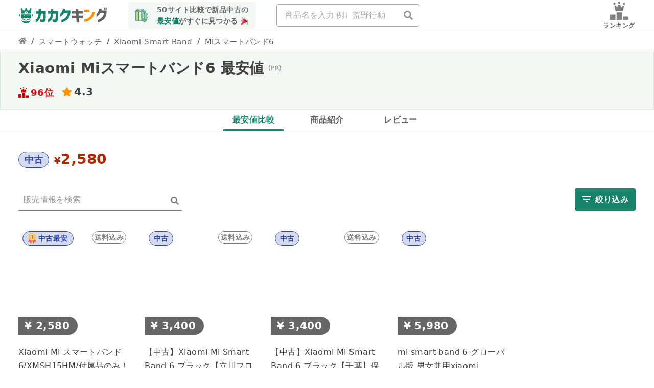

--- FILE ---
content_type: text/html; charset=utf-8
request_url: https://kakaku-king.com/sell/smart_watch/8624
body_size: 5404
content:
<!DOCTYPE html><html lang="ja"><head><meta charSet="utf-8"/><meta name="viewport" content="width=device-width"/><meta name="next-head-count" content="2"/><noscript data-n-css=""></noscript><script defer="" nomodule="" src="/_next/static/chunks/polyfills-c67a75d1b6f99dc8.js"></script><script src="/_next/static/chunks/webpack-d2cc3e0035310d7a.js" defer=""></script><script src="/_next/static/chunks/framework-c9d48730bbe34125.js" defer=""></script><script src="/_next/static/chunks/main-806a961da757df7b.js" defer=""></script><script src="/_next/static/chunks/pages/_app-f58f8aaf9143ee66.js" defer=""></script><script src="/_next/static/chunks/65-00df93911d97c733.js" defer=""></script><script src="/_next/static/chunks/537-3550d49ea60c04c4.js" defer=""></script><script src="/_next/static/chunks/664-0598559ef922a7bd.js" defer=""></script><script src="/_next/static/chunks/743-ca130295743c9231.js" defer=""></script><script src="/_next/static/chunks/825-bfb429dc330c2777.js" defer=""></script><script src="/_next/static/chunks/218-8af3d5d3fc757b7e.js" defer=""></script><script src="/_next/static/chunks/966-8756405bc330f2d8.js" defer=""></script><script src="/_next/static/chunks/914-7e56b463338ba7a1.js" defer=""></script><script src="/_next/static/chunks/pages/sell/%5BcategoryName%5D/%5BproductId%5D-e3dc7072bb165c00.js" defer=""></script><script src="/_next/static/xfMt1nySX7esPNiBK2h9_/_buildManifest.js" defer=""></script><script src="/_next/static/xfMt1nySX7esPNiBK2h9_/_ssgManifest.js" defer=""></script><style data-styled="" data-styled-version="5.2.1">.iUzyfQ{-webkit-animation:dDtqwY 1.4s linear infinite;animation:dDtqwY 1.4s linear infinite;color:#168468;display:inline-block;height:40px;width:40px;}/*!sc*/
.iUzyfQ .circleIndeterminate{-webkit-animation:fRiixh 1.4s ease-in-out infinite;animation:fRiixh 1.4s ease-in-out infinite;stroke:currentColor;stroke-dasharray:80px,200px;stroke-dashoffset:0px;}/*!sc*/
data-styled.g24[id="sc-12lli5b-0"]{content:"iUzyfQ,"}/*!sc*/
.hcokXp{padding:70px 0 0 0;text-align:center;}/*!sc*/
data-styled.g67[id="sc-i3xlxf-0"]{content:"hcokXp,"}/*!sc*/
@-webkit-keyframes dDtqwY{100%{-webkit-transform:rotate(360deg);-ms-transform:rotate(360deg);transform:rotate(360deg);}}/*!sc*/
@keyframes dDtqwY{100%{-webkit-transform:rotate(360deg);-ms-transform:rotate(360deg);transform:rotate(360deg);}}/*!sc*/
data-styled.g502[id="sc-keyframes-dDtqwY"]{content:"dDtqwY,"}/*!sc*/
@-webkit-keyframes fRiixh{0%{stroke-dasharray:1px,200px;stroke-dashoffset:0px;}50%{stroke-dasharray:100px,200px;stroke-dashoffset:-15px;}100%{stroke-dasharray:100px,200px;stroke-dashoffset:-125px;}}/*!sc*/
@keyframes fRiixh{0%{stroke-dasharray:1px,200px;stroke-dashoffset:0px;}50%{stroke-dasharray:100px,200px;stroke-dashoffset:-15px;}100%{stroke-dasharray:100px,200px;stroke-dashoffset:-125px;}}/*!sc*/
data-styled.g503[id="sc-keyframes-fRiixh"]{content:"fRiixh,"}/*!sc*/
</style></head><body><div id="__next" data-reactroot=""><div class="sc-i3xlxf-0 hcokXp"><div class="sc-12lli5b-0 iUzyfQ"><svg viewBox="22 22 44 44"><circle class="circleIndeterminate" cx="44" cy="44" fill="none" r="20.2" stroke-width="3.6"></circle></svg></div></div><div id="retentionMailModal"></div></div><script id="__NEXT_DATA__" type="application/json">{"props":{"pageProps":{"data":{"affiliatedProducts":[],"categories":[{"name":"smart_phone","shortDisplayLabel":"スマホ"},{"name":"tablet","shortDisplayLabel":"タブレット"},{"name":"note_pc","shortDisplayLabel":"ノートPC"},{"name":"sp_game","shortDisplayLabel":"スマホゲーム"},{"name":"pc_game","shortDisplayLabel":"PCゲーム"},{"name":"game_machine","shortDisplayLabel":"ゲーム機本体"},{"name":"switch_game","shortDisplayLabel":"Switchソフト"},{"name":"ps4_game","shortDisplayLabel":"PS4ソフト"},{"name":"ps5_game","shortDisplayLabel":"PS5ソフト"},{"name":"switch_amiibo","shortDisplayLabel":"アミーボ"},{"name":"smart_watch","shortDisplayLabel":"スマートウォッチ"},{"name":"head_phone","shortDisplayLabel":"イヤホン・ヘッドホン"},{"name":"camera","shortDisplayLabel":"カメラ"},{"name":"lcd_monitor","shortDisplayLabel":"液晶モニター"},{"name":"apple_product","shortDisplayLabel":"Apple製品"},{"name":"video_card","shortDisplayLabel":"ビデオカード"},{"name":"robotic_cleaner","shortDisplayLabel":"ロボ掃除機"},{"name":"board_game","shortDisplayLabel":"ボードゲーム"}],"product":{"averagePrice":3840,"category":{"name":"smart_watch","displayLabel":"スマートウォッチ","imageUrl":"https://s3.ap-northeast-1.wasabisys.com/static.price-rank.com/assets/categories/large/smart_watch.png","shortDisplayLabel":"スマートウォッチ","url":"https://price-rank.com/c/smart_watch"},"labels":[],"tags":[{"displayLabel":"Xiaomi Smart Band","url":"https://price-rank.com/c/smart_watch/xiaomi-smart-band","name":"xiaomi-smart-band"}],"asins":[],"categoryName":"smart_watch","description":"革新的な大型スクリーンと丸みを帯びた縁どりを備えたクラシックな形状にこだわり、快適な装着感と外観を実現しています。アプリには、フルスクリーン表示用にデザインされた 60種 を超える内蔵バンドディスプレイがあり、お好みでディスクプレイの選択が可能。スマートバンドが、心拍数の変化に基づいて、睡眠時間、深い睡眠、浅い睡眠、REM 睡眠を正確に記録し、定期的な睡眠習慣の形成をサポートします。水泳の場合には、5 種類のスイミングスタイルから選んで、正確なトラッキングを行うことができます。","id":8624,"imageUrl":"https://s3.ap-northeast-1.wasabisys.com/static.price-rank.com/assets/products/square_image/8624.jpg","imageWebpUrl":"https://s3.ap-northeast-1.wasabisys.com/static.price-rank.com/assets/products/square_image/8624.webp","janCodeList":["6934177741418"],"junkMaxPrice":null,"junkMinPrice":null,"makerName":"Xiaomi","modifiedAt":"2026-01-21 12:29:03 +0900","name":"Miスマートバンド6","newMaxPrice":null,"newMinPrice":null,"officialUrl":"https://www.mi.com/jp/product/mi-smart-band-6/overview","popularRank":96,"releasedAt":"2021-07-09","reviewPoint":4.3,"sellCount":4,"sellMaxUpdatedAt":"2026-01-21 12:19:01 +0900","shopCount":2,"shortName":"","typeNames":["Mi Smart Band 6","Mi smartband6","Mi スマートバンド 6","Mi スマートバンド6","Miスマートバンド 6","Miスマートバンド6","Xiaomi Mi Smart Band","xiomi"],"usedMaxPrice":5980,"usedMinPrice":2580,"youtubeVideo":{"embedUrl":"https://www.youtube.com/embed/pOybhWOxEiE?start=0","id":"pOybhWOxEiE","startTime":0}},"labels":[],"sells":[{"description":"トラブル防ぐため、ご購入前にご確認ください。 \u003cbr\u003e当店のプロフィール欄を必ず一読してください。\u003cbr\u003e\u003cbr\u003e〜ご覧いただきありがとうございます〜\u003cbr\u003e\u003cbr\u003e※値下げ不可※\u003cbr\u003eXiaomi Mi スマートバンド6/XMSH15HM/付属品のみ！\u003cbr\u003e\u003cbr\u003e◆商品の状態◆\u003cbr\u003e目立つ傷や汚れは見受けられません。\u003cbr\u003eやや使用感ありますが、状態良好です。\u003cbr\u003e※付属品のみで、本体は付属しません。\u003cbr\u003e\u003cbr\u003e状態基準：Ｂランク\u003cbr\u003e\u003cbr\u003eＳ：新品\u003cbr\u003eＮ：未使用品\u003cbr\u003eＡ：使用感が少なく、状態の良い商品\u003cbr\u003eＢ：使用感はあるが、目立つ傷や汚れがない商品\u003cbr\u003eＣ：使用感の他、やや傷や汚れが見られる商品\u003cbr\u003eＤ：目立つ傷がある商品、難あり商品\u003cbr\u003eＥ：現状品、長時間の動作確認は行っていない。検査時の状態維持を保証が出来ない\u003cbr\u003eF：ジャンク品(壊れている物)、動作未確認など\u003cbr\u003e\u003cbr\u003e（外観の傷や汚れは主観によるもので個人差がございます）\u003cbr\u003e\u003cbr\u003e◆内容物◆\u003cbr\u003eバンド、受電ケーブル（画像1枚目に写っているもの）\u003cbr\u003e※本体は付属しません。\u003cbr\u003e※上記説明にないもの・写真に載っていないものは付属しません※ スマートウォッチアクセサリー","labels":[],"condition":"used","faviconUrl":"https://price-sale.com/img/favicon/yahoo.png","faviconWebpUrl":"https://price-sale.com/img/favicon/yahoo.png","id":167324702,"imageUrl":"https://s3.ap-northeast-1.wasabisys.com/static.price-rank.com/assets/sells/square_image/167324702.jpg","imageWebpUrl":"https://s3.ap-northeast-1.wasabisys.com/static.price-rank.com/assets/sells/square_image/167324702.webp","includePostage":true,"point":0,"price":2580,"sellerName":"中古パソコンショップNS","title":"Xiaomi Mi スマートバンド6/XMSH15HM/付属品のみ！","updatedAt":"2026-01-21 12:19:01 +0900","url":"https://store.shopping.yahoo.co.jp/computer-store/q1202108846.html"},{"description":"■分類：ウェアラブル端末\u003cbr\u003e■ランク：ランクC\u003cbr\u003e■メーカー：Xiaomi\u003cbr\u003e■製造番号：3338620453378\u003cbr\u003e■備考：状態：画面キズ、背面スレ、バンドスレ 付属品：バンド、充電ケーブル\u003cbr\u003e■保証期間：１ヶ月\u003cbr\u003e■注意事項：お客様のモニター発色の具合によって、実際の商品と色合いが異なる場合があります。 その他ウェアラブル端末 本体 Xiaomi","labels":[],"condition":"used","faviconUrl":"https://price-sale.com/img/favicon/yahoo.png","faviconWebpUrl":"https://price-sale.com/img/favicon/yahoo.png","id":169226016,"imageUrl":"https://s3.ap-northeast-1.wasabisys.com/static.price-rank.com/assets/sells/square_image/169226016.jpg","imageWebpUrl":"https://s3.ap-northeast-1.wasabisys.com/static.price-rank.com/assets/sells/square_image/169226016.webp","includePostage":true,"point":0,"price":3400,"sellerName":"じゃんぱら","title":"【中古】Xiaomi Mi Smart Band 6 ブラック【立川フロム中武】保証期間１ヶ月【ランクC】","updatedAt":"2026-01-21 12:19:01 +0900","url":"https://store.shopping.yahoo.co.jp/janpara/219061609-219.html"},{"description":"■分類：ウェアラブル端末\u003cbr\u003e■ランク：ランクC\u003cbr\u003e■メーカー：Xiaomi\u003cbr\u003e■製造番号：33386/20569251\u003cbr\u003e■備考：状態：バンド全体スレキズ/テカリ、外装スレキズ、液晶目立つキズ\u003cbr\u003e付属品：箱、磁気充電ケーブル、バンド\u003cbr\u003e■保証期間：１ヶ月\u003cbr\u003e■注意事項：お客様のモニター発色の具合によって、実際の商品と色合いが異なる場合があります。 その他ウェアラブル端末 本体 Xiaomi","labels":[],"condition":"used","faviconUrl":"https://price-sale.com/img/favicon/yahoo.png","faviconWebpUrl":"https://price-sale.com/img/favicon/yahoo.png","id":170887042,"imageUrl":"https://s3.ap-northeast-1.wasabisys.com/static.price-rank.com/assets/sells/square_image/170887042.jpg","imageWebpUrl":"https://s3.ap-northeast-1.wasabisys.com/static.price-rank.com/assets/sells/square_image/170887042.webp","includePostage":true,"point":0,"price":3400,"sellerName":"じゃんぱら","title":"【中古】Xiaomi Mi Smart Band 6 ブラック【千葉】保証期間１ヶ月【ランクC】","updatedAt":"2026-01-21 12:19:01 +0900","url":"https://store.shopping.yahoo.co.jp/janpara/39250839-39.html"},{"description":"mi smart band 6 グローバル版 xiaomi 4ヶ月くらい使用しました。usedですので新品状態ではありませんが、 稀な綺麗な状態だと思います。本体+ノーマルバンド+ステンレスバンド+充電器 アプリでスマホとペアリングすれば スグ使えます。箱や説明書はありません YouTubeでペアリングから設定の仕方 を見つけられると思います ファッション メンズ 時計 腕時計(デジタル)","labels":[],"condition":"used","faviconUrl":"https://price-sale.com/img/favicon/mercari.png","faviconWebpUrl":"https://price-sale.com/img/favicon/mercari.png","id":172408620,"imageUrl":"https://s3.ap-northeast-1.wasabisys.com/static.price-rank.com/assets/sells/square_image/172408620.jpg","imageWebpUrl":"https://s3.ap-northeast-1.wasabisys.com/static.price-rank.com/assets/sells/square_image/172408620.webp","includePostage":false,"point":0,"price":5980,"sellerName":"メルカリ","title":"mi smart band 6 グローバル版 男女兼用xiaomi","updatedAt":"2026-01-19 14:31:48 +0900","url":"https://price-rank.com/p/8624/s/172408620/r?front=true"}],"shops":[{"faviconUrl":"https://price-sale.com/img/favicon/yahoo.png","faviconWebpUrl":"https://price-sale.com/img/favicon/yahoo.png","newMinPrice":null,"reviewPoint":4,"shopId":45,"shopName":"ヤフー","usedMinPrice":2580},{"faviconUrl":"https://price-sale.com/img/favicon/mercari.png","faviconWebpUrl":"https://price-sale.com/img/favicon/mercari.png","newMinPrice":null,"reviewPoint":4.34,"shopId":5,"shopName":"メルカリ","usedMinPrice":5980}],"productReviews":[{"name":"アマゾン","point":4.2,"sortPriority":1,"faviconUrl":"https://price-sale.com/img/favicon/amazon.png","faviconWebpUrl":"https://price-sale.com/img/favicon/amazon.png","id":21580,"url":"https://www.amazon.co.jp/product-reviews/B097Q2FJLS"},{"name":"価格コム","point":4.35,"sortPriority":3,"faviconUrl":"https://price-sale.com/img/favicon/kakaku_com.png","faviconWebpUrl":"https://price-sale.com/img/favicon/kakaku_com.png","id":21569,"url":"https://review.kakaku.com/review/K0001364223"},{"name":"楽天","point":4.46,"sortPriority":1,"faviconUrl":"https://price-sale.com/img/favicon/rakuten.png","faviconWebpUrl":"https://price-sale.com/img/favicon/rakuten.png","id":21687,"url":"https://price-rank.com/p/8624/pr/21687/r?front=true"},{"name":"ビックカメラ","point":4.4,"sortPriority":2,"faviconUrl":"https://price-sale.com/img/favicon/biccamera.png","faviconWebpUrl":"https://price-sale.com/img/favicon/biccamera.png","id":21578,"url":"https://www.biccamera.com/bc/item/9383687/"},{"name":"ヤフー","point":4.25,"sortPriority":1,"faviconUrl":"https://price-sale.com/img/favicon/yahoo.png","faviconWebpUrl":"https://price-sale.com/img/favicon/yahoo.png","id":21618,"url":"https://shopping.yahoo.co.jp/products/8497a4fa52"}],"commercialProductSpec":{"displaySpec":true,"specs":[{"key":"種類","value":"リストバンド型"},{"key":"用途","value":"ランニング / サイクリング / プールスイミング / トレッドミル / バスケットボール / ズンバ / ピラティス"},{"key":"ジャンル","value":"Shopping、スマホ、タブレット、パソコン、スマートウォッチ、ウェアラブル端末、スマートウォッチ本体"}],"labelSpecs":[]},"relatedProducts":[{"category":{"name":"smart_watch"},"id":75968,"imageUrl":"https://s3.ap-northeast-1.wasabisys.com/static.price-rank.com/assets/products/square_image/75968.png","imageWebpUrl":"https://s3.ap-northeast-1.wasabisys.com/static.price-rank.com/assets/products/square_image/75968.webp","makerName":"Xiaomi","minPrice":4400,"name":"Xiaomi Smart Band 7","popularRank":71},{"category":{"name":"smart_watch"},"id":145299,"imageUrl":"https://s3.ap-northeast-1.wasabisys.com/static.price-rank.com/assets/products/square_image/145299.png","imageWebpUrl":"https://s3.ap-northeast-1.wasabisys.com/static.price-rank.com/assets/products/square_image/145299.webp","makerName":"Xiaomi","minPrice":3090,"name":"Xiaomi Smart Band 8","popularRank":82},{"category":{"name":"smart_watch"},"id":239026,"imageUrl":"https://s3.ap-northeast-1.wasabisys.com/static.price-rank.com/assets/products/square_image/239026.png","imageWebpUrl":"https://s3.ap-northeast-1.wasabisys.com/static.price-rank.com/assets/products/square_image/239026.webp","makerName":"Xiaomi","minPrice":7260,"name":"Xiaomi Smart Band 9 Pro","popularRank":107},{"category":{"name":"smart_watch"},"id":94998,"imageUrl":"https://s3.ap-northeast-1.wasabisys.com/static.price-rank.com/assets/products/square_image/94998.png","imageWebpUrl":"https://s3.ap-northeast-1.wasabisys.com/static.price-rank.com/assets/products/square_image/94998.webp","makerName":"Xiaomi","minPrice":4400,"name":"Smart Band 7 Pro","popularRank":119},{"category":{"name":"smart_watch"},"id":122073,"imageUrl":"https://s3.ap-northeast-1.wasabisys.com/static.price-rank.com/assets/products/square_image/122073.png","imageWebpUrl":"https://s3.ap-northeast-1.wasabisys.com/static.price-rank.com/assets/products/square_image/122073.webp","makerName":"Xiaomi","minPrice":6000,"name":"Redmi Smart Band 2","popularRank":121}],"productPopularRanks":[{"faviconUrl":"https://price-sale.com/img/favicon/amazon.png","faviconWebpUrl":"https://price-sale.com/img/favicon/amazon.png","id":15925,"name":"アマゾン","rank":1,"sortPriority":1,"title":"スマートウォッチ","url":"https://www.amazon.co.jp/dp/B097918L2C"},{"faviconUrl":"https://price-sale.com/img/favicon/kakaku_com.png","faviconWebpUrl":"https://price-sale.com/img/favicon/kakaku_com.png","id":15894,"name":"価格コム","rank":297,"sortPriority":3,"title":"スマートウォッチ","url":"https://kakaku.com/item/K0001364223"},{"faviconUrl":"https://price-sale.com/img/favicon/rakuten.png","faviconWebpUrl":"https://price-sale.com/img/favicon/rakuten.png","id":17395,"name":"楽天","rank":1,"sortPriority":1,"title":"スマートウォッチ本体","url":"https://price-rank.com/ppr/17395/r"},{"faviconUrl":"https://price-sale.com/img/favicon/yahoo.png","faviconWebpUrl":"https://price-sale.com/img/favicon/yahoo.png","id":28742,"name":"ヤフー","rank":937,"sortPriority":1,"title":"Shopping、スマホ、タブレット、パソコン、スマートウォッチ、ウェアラブル端末、スマートウォッチ本体","url":"https://shopping.yahoo.co.jp/products/category/36497/list"}]},"params":{"categoryName":"smart_watch","productId":"8624"}},"__N_SSG":true},"page":"/sell/[categoryName]/[productId]","query":{"categoryName":"smart_watch","productId":"8624"},"buildId":"xfMt1nySX7esPNiBK2h9_","isFallback":false,"gsp":true,"scriptLoader":[]}</script></body></html>

--- FILE ---
content_type: image/svg+xml
request_url: https://kakaku-king.com/svg/emoji/1f389.svg
body_size: 909
content:
<svg xmlns="http://www.w3.org/2000/svg" aria-label="emoji" viewBox="0 0 36 36"><path fill="#DD2E44" d="M11.626 7.488a1.413 1.413 0 0 0-.268.395l-.008-.008L.134 33.141l.011.011c-.208.403.14 1.223.853 1.937.713.713 1.533 1.061 1.936.853l.01.01L28.21 24.735l-.008-.009c.147-.07.282-.155.395-.269 1.562-1.562-.971-6.627-5.656-11.313-4.687-4.686-9.752-7.218-11.315-5.656z"/><path fill="#EA596E" d="M13 12 .416 32.506l-.282.635.011.011c-.208.403.14 1.223.853 1.937.232.232.473.408.709.557L17 17l-4-5z"/><path fill="#A0041E" d="M23.012 13.066c4.67 4.672 7.263 9.652 5.789 11.124-1.473 1.474-6.453-1.118-11.126-5.788-4.671-4.672-7.263-9.654-5.79-11.127 1.474-1.473 6.454 1.119 11.127 5.791z"/><path fill="#AA8DD8" d="M18.59 13.609a.99.99 0 0 1-.734.215c-.868-.094-1.598-.396-2.109-.873-.541-.505-.808-1.183-.735-1.862.128-1.192 1.324-2.286 3.363-2.066.793.085 1.147-.17 1.159-.292.014-.121-.277-.446-1.07-.532-.868-.094-1.598-.396-2.11-.873-.541-.505-.809-1.183-.735-1.862.13-1.192 1.325-2.286 3.362-2.065.578.062.883-.057 1.012-.134.103-.063.144-.123.148-.158.012-.121-.275-.446-1.07-.532a.998.998 0 0 1-.886-1.102.997.997 0 0 1 1.101-.886c2.037.219 2.973 1.542 2.844 2.735-.13 1.194-1.325 2.286-3.364 2.067-.578-.063-.88.057-1.01.134-.103.062-.145.123-.149.157-.013.122.276.446 1.071.532 2.037.22 2.973 1.542 2.844 2.735-.129 1.192-1.324 2.286-3.362 2.065-.578-.062-.882.058-1.012.134-.104.064-.144.124-.148.158-.013.121.276.446 1.07.532a1 1 0 0 1 .52 1.773z"/><path fill="#77B255" d="M30.661 22.857c1.973-.557 3.334.323 3.658 1.478.324 1.154-.378 2.615-2.35 3.17-.77.216-1.001.584-.97.701.034.118.425.312 1.193.095 1.972-.555 3.333.325 3.657 1.479.326 1.155-.378 2.614-2.351 3.17-.769.216-1.001.585-.967.702.033.117.423.311 1.192.095a1 1 0 1 1 .54 1.925c-1.971.555-3.333-.323-3.659-1.479-.324-1.154.379-2.613 2.353-3.169.77-.217 1.001-.584.967-.702-.032-.117-.422-.312-1.19-.096-1.974.556-3.334-.322-3.659-1.479-.325-1.154.378-2.613 2.351-3.17.768-.215.999-.585.967-.701-.034-.118-.423-.312-1.192-.096a1 1 0 1 1-.54-1.923z"/><path fill="#AA8DD8" d="M23.001 20.16a1.001 1.001 0 0 1-.626-1.781c.218-.175 5.418-4.259 12.767-3.208a1 1 0 1 1-.283 1.979c-6.493-.922-11.187 2.754-11.233 2.791a.999.999 0 0 1-.625.219z"/><path fill="#77B255" d="M5.754 16a1 1 0 0 1-.958-1.287c1.133-3.773 2.16-9.794.898-11.364-.141-.178-.354-.353-.842-.316-.938.072-.849 2.051-.848 2.071a1 1 0 1 1-1.994.149c-.103-1.379.326-4.035 2.692-4.214 1.056-.08 1.933.287 2.552 1.057 2.371 2.951-.036 11.506-.542 13.192a1 1 0 0 1-.958.712z"/><circle cx="25.5" cy="9.5" r="1.5" fill="#5C913B"/><circle cx="2" cy="18" r="2" fill="#9266CC"/><circle cx="32.5" cy="19.5" r="1.5" fill="#5C913B"/><circle cx="23.5" cy="31.5" r="1.5" fill="#5C913B"/><circle cx="28" cy="4" r="2" fill="#FFCC4D"/><circle cx="32.5" cy="8.5" r="1.5" fill="#FFCC4D"/><circle cx="29.5" cy="12.5" r="1.5" fill="#FFCC4D"/><circle cx="7.5" cy="23.5" r="1.5" fill="#FFCC4D"/></svg>

--- FILE ---
content_type: image/svg+xml
request_url: https://kakaku-king.com/svg/icon-update.svg
body_size: 186
content:
<svg xmlns="http://www.w3.org/2000/svg" width="14" height="14" fill="none"><g fill="#6F6F6F" clip-path="url(#a)"><path d="M6.224 3.89v3.887l3.328 1.975.56-.94-2.721-1.618V3.889H6.224Z"/><path d="m14 .002-2.127 2.185a6.981 6.981 0 0 0-9.836 0c-2.729 2.702-2.71 7.083.02 9.786 2.729 2.701 7.161 2.701 9.89 0C13.316 10.616 14 8.617 14 7.078h-1.559c.004 1.54-.525 2.756-1.582 3.806a5.465 5.465 0 0 1-7.683 0 5.346 5.346 0 0 1 0-7.612c2.123-2.104 5.56-2.026 7.683.077L8.724 5.542H14V.002Z"/></g><defs><clipPath id="a"><path fill="#fff" d="M0 0h14v14H0z"/></clipPath></defs></svg>

--- FILE ---
content_type: image/svg+xml
request_url: https://kakaku-king.com/svg/discount.svg
body_size: 1381
content:
<svg xmlns="http://www.w3.org/2000/svg" width="27" height="27" fill="none" aria-label="discount"><g clip-path="url(#a)"><path fill="#A8DBA8" d="M13.956 17.763v6.087h2.61l-2.16-1.8h2.25v-1.682a6.748 6.748 0 0 1-2.7-2.605Z"/><path fill="#57B7EB" d="M13.295 16.175v-.031c0-.032-.004.022 0 .031ZM13.196 15.752ZM13.12 15.302c0-.063 0-.135-.023-.202.01.08.014.153.023.202ZM13.056 14.403c0-.203 0-.405.032-.608-.031.203-.031.405-.031.608ZM13.183 13.107ZM13.322 12.536a5.023 5.023 0 0 0-.094.373c.027-.126.063-.248.094-.373ZM13.507 12.032c-.032.076-.059.157-.086.238a.805.805 0 0 1 .086-.238ZM13.777 11.38l-.063.134.063-.135Z"/><path fill="#A8DBA8" d="M13.956 5.855v5.191a6.748 6.748 0 0 1 5.849-3.392c.153 0 .301 0 .45.023V5.855h-6.299ZM2.26 5.855h6.298V23.85H2.26V5.855Z"/><path fill="#CFF09E" d="M13.957 10.084a7.198 7.198 0 0 0 0 10.437v-2.762a6.709 6.709 0 0 1 0-6.713v-.962Z"/><path fill="#CFF09E" d="M8.558 5.855V23.85h5.399v-1.8a4.049 4.049 0 0 1-4.05-4.048V9.004a1.8 1.8 0 0 1 1.8-1.8h2.25v-1.35h-5.4Z"/><path fill="#CFF09E" d="M22.954 18.002a6.748 6.748 0 0 1-6.073-9.673 6.748 6.748 0 1 0 8.997 8.998 6.713 6.713 0 0 1-2.924.675ZM4.662 4.01 1.36 3.992l.666.9-1.566.89 6.748.046A2.7 2.7 0 0 1 4.662 4.01Z"/><path fill="#CFF09E" d="M8.558 3.605a3.058 3.058 0 0 1-.45-.04v.45h-.9a.9.9 0 0 1-.737-1.4A2.698 2.698 0 0 1 5.859.907V.794a2.7 2.7 0 0 0 1.35 5.034h2.699v-2.25l-1.35.027Z"/><path fill="#CFF09E" d="M10.807 3.155v-.818a1.35 1.35 0 0 0-.9 1.268v2.25h2.7v-.9a1.8 1.8 0 0 1-1.8-1.8Z"/><path fill="#CFF09E" d="M17.106 4.055a2.728 2.728 0 0 1-1.148-.256.901.901 0 0 1-.656.283h-.896v-.9a.9.9 0 0 1 .275-.643 2.657 2.657 0 0 1-.275-1.183V.641a2.7 2.7 0 0 0-1.8 2.515v2.699h2.7a2.7 2.7 0 0 0 2.551-1.8h-.751Z"/><path fill="#CFF09E" d="M20.511 4.955h-.256a1.8 1.8 0 0 1-1.525-.85h-.9a2.7 2.7 0 0 1-2.555 1.8l6.748.044-1.57-.9.058-.094Z"/><path fill="#79BD9A" d="M22.954 20.368a6.748 6.748 0 0 1-6.298 0v1.683h-2.25l5.399 4.498 5.398-4.498h-2.249v-1.683Z"/><path fill="#A8DBA8" d="M24.754 14.403a4.949 4.949 0 1 1-9.898 0 4.949 4.949 0 0 1 9.898 0Z"/><path fill="#3B8686" d="M19.805 12.603a.68.68 0 0 1 .67.675.45.45 0 0 0 .9 0 1.58 1.58 0 0 0-1.12-1.507v-.518a.45.45 0 0 0-.9 0v.518a1.575 1.575 0 0 0 .45 3.081.675.675 0 1 1-.675.675.45.45 0 0 0-.9 0 1.58 1.58 0 0 0 1.125 1.507v.518a.45.45 0 0 0 .9 0v-.518a1.575 1.575 0 0 0-.45-3.081.675.675 0 0 1 0-1.35Z"/><path fill="#3B8686" d="M19.805 9.004a5.399 5.399 0 1 0 0 10.797 5.399 5.399 0 0 0 0-10.797Zm0 9.897a4.499 4.499 0 1 1 0-8.997 4.499 4.499 0 0 1 0 8.997Z"/><path fill="#3B8686" d="M25.204 21.6h-1.8v-.966a7.198 7.198 0 0 0-2.698-13.375v-.954h1.35a.45.45 0 0 0 .224-.842l-1.125-.647.37-.49a.45.45 0 0 0 .04-.45.45.45 0 0 0-.41-.27h-2.73a3.149 3.149 0 0 0-6.105-1.453 1.8 1.8 0 0 0-2.124 0 3.15 3.15 0 0 0-6.104 1.452H1.36a.45.45 0 0 0-.4.248.45.45 0 0 0 .04.45l.36.513-1.125.647a.45.45 0 0 0 .225.842h1.35V23.85c0 .249.201.45.45.45h14.144l3.113 2.596a.45.45 0 0 0 .576 0l5.398-4.499a.45.45 0 0 0-.288-.796Zm.9-7.197a6.298 6.298 0 0 1-3.333 5.556h-.027a6.513 6.513 0 0 1-.873.382h-.104c-.52.17-1.063.27-1.61.297h-.684a6.176 6.176 0 0 1-1.61-.297h-.104a6.518 6.518 0 0 1-.873-.382h-.027a6.328 6.328 0 0 1-2.47-2.376.517.517 0 0 0-.054-.094 6.298 6.298 0 0 1 0-6.173.53.53 0 0 0 .054-.094 6.298 6.298 0 0 1 5.417-3.118h.342a.422.422 0 0 0 .108 0h.05a6.298 6.298 0 0 1 5.798 6.299Zm-11.697 4.755a7.127 7.127 0 0 0 1.8 1.476v.967h-1.8v-2.443Zm5.399-11.954a7.198 7.198 0 0 0-5.399 2.443V6.305h5.399v.9Zm.45-2.699-.135.18a.45.45 0 0 0 .135.662l.103.058h-2.852c.267-.258.486-.563.643-.9h2.106Zm-7.198-1.35a2.25 2.25 0 1 1 4.381.711v.04a2.25 2.25 0 0 1-2.037 1.499h-2.344v-.9h2.249a1.35 1.35 0 1 0-1.35-1.35v.45h-.9v-.45Zm1.8.45v-.45a.45.45 0 1 1 .449.45h-.45Zm-3.6-.9a.9.9 0 0 1 .9.9v1.8h-1.8v-1.8a.9.9 0 0 1 .9-.9ZM7.21.907a2.25 2.25 0 0 1 2.25 2.25v.45h-.9v-.45a1.35 1.35 0 1 0-1.35 1.35h2.25v.899H7.115A2.25 2.25 0 0 1 5.09 3.907v-.04a2.205 2.205 0 0 1-.13-.711A2.25 2.25 0 0 1 7.21.906Zm.45 2.7h-.45a.45.45 0 1 1 .45-.45v.45ZM2.26 5.345a.45.45 0 0 0 .136-.66l-.136-.18h2.106c.158.336.376.64.643.899H2.157l.103-.058Zm.45.959H8.11V23.4H2.71V6.305ZM9.01 23.4V6.305h4.498v4.615a7.198 7.198 0 0 0 0 6.965V23.4H9.01Zm5.398 0v-.765l.9.765h-.9Zm5.399 2.564-4.157-3.463h1.008a.45.45 0 0 0 .45-.45v-.977c1.73.7 3.667.7 5.398 0v.977c0 .248.201.45.45.45h1.008l-4.157 3.463Z"/></g><defs><clipPath id="a"><path fill="#fff" d="M0 0h27v27H0z"/></clipPath></defs></svg>

--- FILE ---
content_type: image/svg+xml
request_url: https://kakaku-king.com/svg/red-rank.svg
body_size: 551
content:
<svg xmlns="http://www.w3.org/2000/svg" width="16" height="16" fill="none"><path fill="#D10707" d="M10.344 15.531V9.875a.469.469 0 0 0-.469-.469h-3.75a.469.469 0 0 0-.469.469v5.656c0 .26.21.469.469.469h3.75c.259 0 .469-.21.469-.469ZM15.531 13.156H11.75a.469.469 0 0 0-.469.469v1.906c0 .26.21.469.469.469h3.781c.26 0 .469-.21.469-.469v-1.906a.469.469 0 0 0-.469-.469ZM0 15.531c0 .26.21.469.469.469H4.25c.259 0 .469-.21.469-.469V11.75a.469.469 0 0 0-.469-.469H.469A.469.469 0 0 0 0 11.75v3.781ZM7.063.938a.939.939 0 0 0 1.875 0 .939.939 0 0 0-1.876 0ZM2.844 1.875a.939.939 0 0 0 1.875 0 .939.939 0 0 0-1.875 0ZM13.156 1.875a.939.939 0 0 0-1.875 0 .939.939 0 0 0 1.875 0ZM11.272 8.092l.864-4.35a1.857 1.857 0 0 1-1.018-.357L9.932 5.162 8.691 2.677a1.86 1.86 0 0 1-.69.136 1.86 1.86 0 0 1-.692-.136L6.067 5.162 4.883 3.385c-.29.211-.639.34-1.019.357l.864 4.35a.47.47 0 0 0 .46.377h5.625a.47.47 0 0 0 .46-.377Z"/></svg>